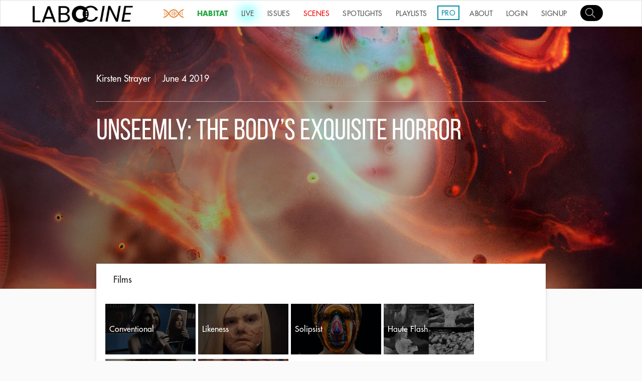

--- FILE ---
content_type: text/html; charset=utf-8
request_url: https://www.labocine.com/spotlights/unseemly-the-bodys-exquisite-horror
body_size: 32662
content:
<!DOCTYPE html>
<html lang="en">

<head>
    <meta charset="utf-8">
    <meta http-equiv="X-UA-COMPATIBLE" content="IE=edge">
    <script type="text/javascript">window.NREUM || (NREUM = {}), __nr_require = function (e, t, n) {
        function r(n) {
            if (!t[n]) {
                var o = t[n] = {exports: {}};
                e[n][0].call(o.exports, function (t) {
                    var o = e[n][1][t];
                    return r(o || t)
                }, o, o.exports)
            }
            return t[n].exports
        }

        if ("function" == typeof __nr_require) return __nr_require;
        for (var o = 0; o < n.length; o++) r(n[o]);
        return r
    }({
        1: [function (e, t, n) {
            function r() {
            }

            function o(e, t, n) {
                return function () {
                    return i(e, [f.now()].concat(u(arguments)), t ? null : this, n), t ? void 0 : this
                }
            }

            var i = e("handle"), a = e(2), u = e(3), c = e("ee").get("tracer"), f = e("loader"), s = NREUM;
            "undefined" == typeof window.newrelic && (newrelic = s);
            var p = ["setPageViewName", "setCustomAttribute", "setErrorHandler", "finished", "addToTrace", "inlineHit", "addRelease"],
                    d = "api-", l = d + "ixn-";
            a(p, function (e, t) {
                s[t] = o(d + t, !0, "api")
            }), s.addPageAction = o(d + "addPageAction", !0), s.setCurrentRouteName = o(d + "routeName", !0), t.exports = newrelic, s.interaction = function () {
                return (new r).get()
            };
            var m = r.prototype = {
                createTracer: function (e, t) {
                    var n = {}, r = this, o = "function" == typeof t;
                    return i(l + "tracer", [f.now(), e, n], r), function () {
                        if (c.emit((o ? "" : "no-") + "fn-start", [f.now(), r, o], n), o) try {
                            return t.apply(this, arguments)
                        } catch (e) {
                            throw c.emit("fn-err", [arguments, this, e], n), e
                        } finally {
                            c.emit("fn-end", [f.now()], n)
                        }
                    }
                }
            };
            a("setName,setAttribute,save,ignore,onEnd,getContext,end,get".split(","), function (e, t) {
                m[t] = o(l + t)
            }), newrelic.noticeError = function (e) {
                "string" == typeof e && (e = new Error(e)), i("err", [e, f.now()])
            }
        }, {}], 2: [function (e, t, n) {
            function r(e, t) {
                var n = [], r = "", i = 0;
                for (r in e) o.call(e, r) && (n[i] = t(r, e[r]), i += 1);
                return n
            }

            var o = Object.prototype.hasOwnProperty;
            t.exports = r
        }, {}], 3: [function (e, t, n) {
            function r(e, t, n) {
                t || (t = 0), "undefined" == typeof n && (n = e ? e.length : 0);
                for (var r = -1, o = n - t || 0, i = Array(o < 0 ? 0 : o); ++r < o;) i[r] = e[t + r];
                return i
            }

            t.exports = r
        }, {}], 4: [function (e, t, n) {
            t.exports = {exists: "undefined" != typeof window.performance && window.performance.timing && "undefined" != typeof window.performance.timing.navigationStart}
        }, {}], ee: [function (e, t, n) {
            function r() {
            }

            function o(e) {
                function t(e) {
                    return e && e instanceof r ? e : e ? c(e, u, i) : i()
                }

                function n(n, r, o, i) {
                    if (!d.aborted || i) {
                        e && e(n, r, o);
                        for (var a = t(o), u = m(n), c = u.length, f = 0; f < c; f++) u[f].apply(a, r);
                        var p = s[y[n]];
                        return p && p.push([b, n, r, a]), a
                    }
                }

                function l(e, t) {
                    v[e] = m(e).concat(t)
                }

                function m(e) {
                    return v[e] || []
                }

                function w(e) {
                    return p[e] = p[e] || o(n)
                }

                function g(e, t) {
                    f(e, function (e, n) {
                        t = t || "feature", y[n] = t, t in s || (s[t] = [])
                    })
                }

                var v = {}, y = {},
                        b = {on: l, emit: n, get: w, listeners: m, context: t, buffer: g, abort: a, aborted: !1};
                return b
            }

            function i() {
                return new r
            }

            function a() {
                (s.api || s.feature) && (d.aborted = !0, s = d.backlog = {})
            }

            var u = "nr@context", c = e("gos"), f = e(2), s = {}, p = {}, d = t.exports = o();
            d.backlog = s
        }, {}], gos: [function (e, t, n) {
            function r(e, t, n) {
                if (o.call(e, t)) return e[t];
                var r = n();
                if (Object.defineProperty && Object.keys) try {
                    return Object.defineProperty(e, t, {value: r, writable: !0, enumerable: !1}), r
                } catch (i) {
                }
                return e[t] = r, r
            }

            var o = Object.prototype.hasOwnProperty;
            t.exports = r
        }, {}], handle: [function (e, t, n) {
            function r(e, t, n, r) {
                o.buffer([e], r), o.emit(e, t, n)
            }

            var o = e("ee").get("handle");
            t.exports = r, r.ee = o
        }, {}], id: [function (e, t, n) {
            function r(e) {
                var t = typeof e;
                return !e || "object" !== t && "function" !== t ? -1 : e === window ? 0 : a(e, i, function () {
                    return o++
                })
            }

            var o = 1, i = "nr@id", a = e("gos");
            t.exports = r
        }, {}], loader: [function (e, t, n) {
            function r() {
                if (!x++) {
                    var e = h.info = NREUM.info, t = d.getElementsByTagName("script")[0];
                    if (setTimeout(s.abort, 3e4), !(e && e.licenseKey && e.applicationID && t)) return s.abort();
                    f(y, function (t, n) {
                        e[t] || (e[t] = n)
                    }), c("mark", ["onload", a() + h.offset], null, "api");
                    var n = d.createElement("script");
                    n.src = "https://" + e.agent, t.parentNode.insertBefore(n, t)
                }
            }

            function o() {
                "complete" === d.readyState && i()
            }

            function i() {
                c("mark", ["domContent", a() + h.offset], null, "api")
            }

            function a() {
                return E.exists && performance.now ? Math.round(performance.now()) : (u = Math.max((new Date).getTime(), u)) - h.offset
            }

            var u = (new Date).getTime(), c = e("handle"), f = e(2), s = e("ee"), p = window, d = p.document,
                    l = "addEventListener", m = "attachEvent", w = p.XMLHttpRequest, g = w && w.prototype;
            NREUM.o = {
                ST: setTimeout,
                SI: p.setImmediate,
                CT: clearTimeout,
                XHR: w,
                REQ: p.Request,
                EV: p.Event,
                PR: p.Promise,
                MO: p.MutationObserver
            };
            var v = "" + location, y = {
                        beacon: "bam.nr-data.net",
                        errorBeacon: "bam.nr-data.net",
                        agent: "js-agent.newrelic.com/nr-1071.min.js"
                    }, b = w && g && g[l] && !/CriOS/.test(navigator.userAgent),
                    h = t.exports = {offset: u, now: a, origin: v, features: {}, xhrWrappable: b};
            e(1), d[l] ? (d[l]("DOMContentLoaded", i, !1), p[l]("load", r, !1)) : (d[m]("onreadystatechange", o), p[m]("onload", r)), c("mark", ["firstbyte", u], null, "api");
            var x = 0, E = e(4)
        }, {}]
    }, {}, ["loader"]);</script>
    <meta name="viewport" content="width=device-width, initial-scale=1.0">
    <meta name="description"
          content="Labocine is a singular, ever-evolving, hybrid streaming platform that showcases science in cinema in all its flavors, challenging stereotypes in scientific representation and celebrating diversity in form and content. Our goal is to create more synergy between scientists and artists, embracing to the fullest the traits of the Science New Wave, where scientific pursuit is free to co-exist and blend freely across disciplines and cultures.">
    <meta name="keywords"
          content="Science, Film, VOD, Lab, Experiments, New Wave, scientists, Indie, SciFi, magazine, platform, microscope, micro, macro, tech">
    <meta property="og:site_name" content="Labocine"/>
    <meta name="google-site-verification" content="7Q-CloDiq6HBL3l23VCS8dNvUFQTFmxvAFtv0AAK6kc"/>

        <meta name="twitter:card" content="summary_large_image">
        <meta name="twitter:site" content="@labo_cine">
        <meta name="twitter:title" content="Unseemly: the body’s exquisite horror | by Kirsten Strayer">
            <meta name="twitter:description" content="Film has always had an intimate relationship with the body. Early photographs captured the embodied spirit, x-rays were able to see insid ...">
        <!-- Twitter summary card with large image must be at least 280x150px -->
        <meta name="twitter:image:src" content="https://firebasestorage.googleapis.com/v0/b/labocine-188b4.appspot.com/o/spotlights%2Fimages%2FhybriditiesAlmostOther_720p.jpg?alt&#x3D;media&amp;token&#x3D;83ed602d-1aa8-402c-a301-7bac7813939b">

        <!-- Open Graph Data -->
        <meta property="og:title" content="Unseemly: the body’s exquisite horror | by Kirsten Strayer"/>
            <meta property="og:description" content="Film has always had an intimate relationship with the body. Early photographs captured the embodied spirit, x-rays were able to see insid ..."/>
        <meta property="og:image" content="https://firebasestorage.googleapis.com/v0/b/labocine-188b4.appspot.com/o/spotlights%2Fimages%2FhybriditiesAlmostOther_720p.jpg?alt&#x3D;media&amp;token&#x3D;83ed602d-1aa8-402c-a301-7bac7813939b"/>


    <link rel="stylesheet" type="text/css" href="//cdn.jsdelivr.net/jquery.slick/1.6.0/slick.css"/>
    <title> Unseemly: the body’s exquisite horror | Labocine </title>

    <!-- stylesheets -->
    <link href="https://vjs.zencdn.net/5.8.8/video-js.css" rel="stylesheet">
<!--    <link rel="stylesheet" href="https://cdn.plyr.io/3.6.2/plyr.css"/>-->
    <link rel="stylesheet" href="https://cdn.plyr.io/3.6.9/plyr.css" />

    <link href="https://cdnjs.cloudflare.com/ajax/libs/videojs-resolution-switcher/0.4.2/videojs-resolution-switcher.min.css"
          rel="stylesheet">
    <link href="/assets/css/videojs-playlist-ui.css" rel="stylesheet">
    <link rel="stylesheet" href="/assets/css/owl.carousel.min.css">
    <link rel="stylesheet" href="/assets/css/owl.theme.default.min.css">
    <link href="/assets/css/styles.css" rel="stylesheet">

    <!-- favicon -->
    <link rel='shortcut icon' href="/images/labocine_logos/favicon.ico" type='image/x-icon'/>

    <script src="https://code.jquery.com/jquery-3.5.1.js"
            integrity="sha256-QWo7LDvxbWT2tbbQ97B53yJnYU3WhH/C8ycbRAkjPDc=" crossorigin="anonymous"></script>
    <link rel="stylesheet" href="/assets/css/venobox.min.css" type="text/css" media="screen"/>

    <!-- google analytics -->
    <script>
        (function (i, s, o, g, r, a, m) {
            i['GoogleAnalyticsObject'] = r;
            i[r] = i[r] || function () {
                (i[r].q = i[r].q || []).push(arguments)
            }, i[r].l = 1 * new Date();
            a = s.createElement(o),
                    m = s.getElementsByTagName(o)[0];
            a.async = 1;
            a.src = g;
            m.parentNode.insertBefore(a, m)
        })(window, document, 'script', 'https://www.google-analytics.com/analytics.js', 'ga');

        ga('create', 'UA-80997929-1', 'auto');
        ga('send', 'pageview');

    </script>

    <script src="https://cdnjs.cloudflare.com/ajax/libs/gsap/2.1.3/TweenMax.min.js" integrity="sha512-DkPsH9LzNzZaZjCszwKrooKwgjArJDiEjA5tTgr3YX4E6TYv93ICS8T41yFHJnnSmGpnf0Mvb5NhScYbwvhn2w==" crossorigin="anonymous" referrerpolicy="no-referrer"></script>
</head>

<body>


<header class="topbar ">
    <div class="topbar__responsive__menu" id="menu">
        <img src="/assets/img/menu-white.svg" alt="">
    </div>
    <nav class="sidemenu__nav " id="sideMenu">
        <div class="sidemenu__overlay" id="sidemenuOverlay"></div>
        <ul class="sidemenu__nav__list">
<!--            <li>-->
<!--                <form class="search-form" id="search-bar" style="margin: 20px 0px 20px 15px" ;>-->
<!--                    <input class="film__search__input" id="search_m" type="search" placeholder=""-->
<!--                           style="width: 140px">-->
<!--                    <div class="search-mobile-btn" id="submit_search"> Go</div>-->
<!--                </form>-->
<!--            </li>-->
            <li>
                <a id="sidemenu-search-btn" href="/search">
                    <div class="avatar__img"
                         style="background: url(/assets/img/search.svg) no-repeat; margin: 20px 0px 20px 15px;border: solid 0 #ccc;width: 45px;background-color: black;border-radius: 10em;"></div>
                </a>
            </li>
            <li><a class="glow" href="/science-new-wave"><img src="/images/snw/SNW6.png" alt="snw.png" style="height: inherit"> </a></li>
            <li><a style="color: #28a745 !important; font-weight: 700;" href="/habitat">HABITAT</a></li>
            <li><a class="glow__blue" href="/live">LIVE</a></li>
            <li><a href="/issues">ISSUES</a></li>
            <li><a style="color: #f40000 !important;" href="/scenes">SCENES</a></li>
            <li><a href="/spotlights?page=1">SPOTLIGHTS</a></li>
            <li><a href="/playlists">PLAYLISTS</a></li>
            <li><a style="color: #008AAB !important;" href="/organizations">PRO</a></li>
            <li><a href="/about">ABOUT</a></li>

                <li><a href="/auth/login">LOGIN</a></li>
                <li><a href="/auth/signup">SIGNUP</a></li>

        </ul>
    </nav>

    <div class="topbar__logo__wrapper">
        <a href="/home">
            <img src="/assets/img/logo-black.png" alt="">
        </a>
    </div>

    <nav class="topbar__nav ">
        <ul class="topbar__nav__list">
            <li><a class="glow" href="/science-new-wave"><img src="/images/snw/SNW6.png" alt="snw.png" style="height: inherit"> </a></li>
            <li><a style="color: #28a745 !important;font-weight: 700;" href="/habitat">HABITAT</a></li>
            <li><a class="glow__blue" href="/live">LIVE</a></li>
            <li><a href="/issues">ISSUES</a></li>
            <li><a class="scenes-nav-item" style="color: #f40000 !important;" href="/scenes">SCENES</a></li>
            <li><a href="/spotlights?page=1">SPOTLIGHTS</a></li>
            <li><a href="/playlists">PLAYLISTS</a></li>
            <li><a style="color: #008AAB !important;border: #008AAB solid 2px !important;border-spacing: 10px;line-height: 0;height: 6px;padding-top: 13px;margin-top: 10px;" href="/organizations">PRO</a></li>
            <li><a href="/about">ABOUT</a></li>

                <li><a href="/auth/login">LOGIN</a></li>
                <li><a href="/auth/signup">SIGNUP</a></li>



            <li>
                <a id="topbar-search-btn" href="/search">
                    <div class="avatar__img"
                         style="background: url(/assets/img/search.svg) no-repeat 7px 3px; margin-top: 3px;border: solid 0 #ccc;width: 45px;background-color: black;border-radius: 10em;"></div>
                </a>
            </li>


            <ul class="topbar__profile__menu dropdown" id="profile-dropdown">
                <li class=""><a href="/account">My Account</a></li>
                <li class=""><a href="/lab">MY LAB</a></li>
                <li class=""><a style="color: #f40000 !important;" href="/auth/logout">Logout</a></li>
            </ul>
        </ul>
    </nav>
</header>


<section class="spotlightDetails__header">
    <figure class="spotlightDetails__banner" style="background-image: url(https://firebasestorage.googleapis.com/v0/b/labocine-188b4.appspot.com/o/spotlights%2Fimages%2FhybriditiesAlmostOther_720p.jpg?alt&#x3D;media&amp;token&#x3D;83ed602d-1aa8-402c-a301-7bac7813939b)"></figure>
    <section class="spotlightDetails__info">
        <div class="spotlightDetails__info__content">
            <section class="spotlightDetails__author">
                <span class="spotlight__authorName"> Kirsten Strayer</span>
                June 4 2019
            </section>
            <h1 class="spotlightDetails__heading">Unseemly: the body’s exquisite horror</h1>
            <div class="addthis_inline_share_toolbox"></div>
        </div>
    </section>
</section>
<section class="spotlightDetails__content">
    <section class="spotlightDetails__categories__wrapper">
        <div class="spotlightDetails__categories__label">Films</div>
        <div class="spotlightDetails__categories">
            <a href="/films/conventional" class="spotlightDetails__category">
                <img src="https://firebasestorage.googleapis.com/v0/b/labocine-188b4.appspot.com/o/films%2Fimages%2F2263.jpg?alt&#x3D;media&amp;token&#x3D;f0c7668c-65b0-40bc-b104-42f85e7e78c7" alt="">
                <p class="spotlightDetails__category__title">Conventional</p>
            </a>
            <a href="/films/likeness" class="spotlightDetails__category">
                <img src="https://firebasestorage.googleapis.com/v0/b/labocine-188b4.appspot.com/o/films%2Fimages%2F2262.jpg?alt&#x3D;media&amp;token&#x3D;a95e9ccf-c6a5-4c1c-b5ec-7065c5679be5" alt="">
                <p class="spotlightDetails__category__title">Likeness</p>
            </a>
            <a href="/films/solipsist" class="spotlightDetails__category">
                <img src="https://firebasestorage.googleapis.com/v0/b/labocine-188b4.appspot.com/o/films%2Fimages%2F2261.jpg?alt&#x3D;media&amp;token&#x3D;9c24e55d-6026-40fb-bba4-84f13a23596d" alt="">
                <p class="spotlightDetails__category__title">Solipsist</p>
            </a>
            <a href="/films/haute-flash" class="spotlightDetails__category">
                <img src="https://firebasestorage.googleapis.com/v0/b/labocine-188b4.appspot.com/o/films%2Fimages%2F2233.jpg?alt&#x3D;media&amp;token&#x3D;88b018f9-b777-417b-8249-b0688e344501" alt="">
                <p class="spotlightDetails__category__title">Haute Flash</p>
            </a>
            <a href="/films/hairy" class="spotlightDetails__category">
                <img src="https://firebasestorage.googleapis.com/v0/b/labocine-188b4.appspot.com/o/films%2Fimages%2F2224.jpg?alt&#x3D;media&amp;token&#x3D;11be1cde-c02e-4ea2-85b1-e65de51a0717" alt="">
                <p class="spotlightDetails__category__title">Hairy</p>
            </a>
            <a href="/films/hybridities-almost-other" class="spotlightDetails__category">
                <img src="https://firebasestorage.googleapis.com/v0/b/labocine-188b4.appspot.com/o/films%2Fimages%2F1649.jpg?alt&#x3D;media&amp;token&#x3D;f97727dd-051a-408e-8df6-3ed7f1572163" alt="">
                <p class="spotlightDetails__category__title">Hybridities: Almost Other</p>
            </a>
        </div>
    </section>
    <div class="spotlightDetails__post">
        <p>Film has always had an intimate relationship with the body. Early photographs captured the embodied spirit, x-rays were able to see inside the human body, and the medium of cinema&mdash;from Muybridge&rsquo;s early moving photos to last year&rsquo;s Academy Award winner&mdash;has captured the human body moving through space and time. The&nbsp;body is a spectacular subject when it is beautiful, but it is perhaps even more so when it is not.</p>

<p style="text-align:center"><img alt="" src="https://labocine.org/stills/spotlights/EM1067-Woman-turning-in-surprise-and-then-running-away-collotype-image.jpg" /></p>

<p style="text-align:center"><em>&#39;Woman turning around in surprise and running away&#39; Plate 73 from Muybridge&#39;s Human Figure in Motion. &nbsp;&copy; Kingston Museum and Heritage Service, 2010</em></p>

<p>Despite the beauty of an artfully lit Hollywood star, some of film&rsquo;s most amazing images of the body are those that are not the human body presented as seamless but those shots that highlight aberrance. Drama, horror, and documentary often linger on failing, hybrid, or permeated bodies, which never fail to evoke a reaction. Stan Brakhage&rsquo;s&nbsp;<em><a href="http://vimeo.com/31369640">The Act of Seeing </a></em><a href="http://vimeo.com/31369640"><em>with One&rsquo;s Own Eyes</em></a>&nbsp;takes its viewers deep inside the body through autopsy. From&nbsp;<a href="https://en.wikipedia.org/wiki/The_Fly_(1986_film)"><em>The Fly</em></a>&nbsp;to&nbsp;<a href="https://en.wikipedia.org/wiki/Under_the_Skin_(2013_film)"><em>Under the Skin&nbsp;</em></a>to&nbsp;<a href="https://en.wikipedia.org/wiki/Koyaanisqatsi"><em>Koyaanisqatsi</em>,</a> films that play with beauty and horror speak to the natural fragilities of the body as well as its ephemeral exquisiteness.</p>

<p>This spotlight highlights short films in which visuals of the body become the contested sites of beauty and horror. Some are about human aberrance, while others are just about the messy, complicated bodies that all humans actually are.&nbsp;</p>

<p>Two narrative short films&nbsp;<a href="https://www.labocine.com/film/2262"><em>Likeness</em></a>&nbsp;(Rodrigo Prieto, 2013) and&nbsp;<a href="http://www.labocine.com/film/2263"><em>Conventional</em>&nbsp;</a>(Karen Gillan, 2015) posit the female body as the site of obsession, objectification, and disgust.&nbsp;<a href="http://www.labocine.com/film/2262"><em>Likeness</em></a>, which is seen through the POV of a young woman with a body dimorphic disorder, makes human bodies so beautiful that they become horrific. As the girl enters a wild party, the camera focuses on beautiful body after body, making the milieu look not like a twenty something&rsquo;s party but like a high-fashion magazine shoot. As the camera penetrates further into the house, however, even those beautiful bodies become strangely off&mdash;too skinny, too seamless, too still, and almost synthetic. This eerie feeling is compounded when we see the protagonists face in the mirror not as a pretty woman but as a composite of shards that make a face.</p>

<p style="text-align:center"><a href="http://www.labocine.com/film/2262"><img alt="" src="https://labocine.org/stills/spotlights/likeness_2.jpg" /></a></p>

<p style="text-align:center"><a href="https://www.labocine.com/film/2262"><em>Likeness</em></a>&nbsp;(Rodrigo Prieto, 2013)</p>

<p>Meanwhile,&nbsp;<a href="http://www.labocine.com/film/2263"><em>Conventional</em></a>&nbsp;charts the odd fascination and disgust with the sectioned, permeated female body. Karen Gillan directs and stars in this short about an ex- Scream Queen who makes her living on the convention circuit. While her plastic surgery (shown here with her overly-plumped lips) renders her beautiful face uncanny,&nbsp;it&rsquo;s the constant evaluation of her flesh that is the true horror. In a fit of pique, she even says that, noting how her body is degenerating while she tries to stay relevant.</p>

<p style="text-align:center"><a href="http://www.labocine.com/film/2263"><img alt="" src="https://labocine.org/stills/spotlights/karen-gillan-social_web.jpg" /></a></p>

<p style="text-align:center"><a href="https://www.labocine.com/film/2263"><em>Conventional</em>&nbsp;</a>(Karen Gillan, 2015)</p>

<p>Experimental films likewise play with the body as a disturbing site. The dreamlike&nbsp;<a href="https://www.labocine.com/film/2261"><em>Solipsist</em>&nbsp;</a>(Andrew Huang, 2012) juxtaposes beautiful and uncanny bodies to create an unnerving visual experience. The film begins with gorgeous humans dressed&nbsp;in bright colors and covered with flora and fauna. As the humans transmogrify into animals and plants, and then begin to collapse into themselves, the film is simultaneously beautiful and horrifying, making the film awesome, in the original sense of the word.</p>

<p style="text-align:center"><a href="https://www.labocine.com/film/2261"><img alt="" src="https://labocine.org/stills/spotlights/solipsist1_720p.jpg" /></a></p>

<p style="text-align:center">&nbsp;<a href="https://www.labocine.com/film/2261"><em>Solipsist</em>&nbsp;</a>(Andrew Huang, 2012)</p>

<p>Another experimental piece,&nbsp;<em><a href="https://www.labocine.com/film/1649">Hybridities: Almost Other</a>&nbsp;</em>(G&uuml;nes-H&eacute;l&egrave;ne Isitan, 2017),&nbsp;focuses on the ways that human beauty is not seamless but porous and multiple. The film uses a photo of people and covers it with their own microbes, in effect growing more of themselves of their photographed image. The result is transformative&mdash;the human family becomes a mass of writhing microbes, creatures that are a normal and necessary part of human life. While humans often repulsed by &ldquo;bugs,&rdquo; these microbes underscore humanity&#39;s&nbsp;place in the realm of the body.</p>

<p>&nbsp;</p>

<p style="text-align:center"><a href="http://www.labocine.com/film/1649"><img alt="" src="https://labocine.org/stills/spotlights/petriDish_Hybridities_500x500.jpg" /></a></p>

<p style="text-align:center"><em><a href="https://www.labocine.com/film/1649">Hybridities: Almost Other</a>&nbsp;</em>(G&uuml;nes-H&eacute;l&egrave;ne Isitan, 2017)</p>

<p>The short experimental piece&nbsp;<a href="http://www.labocine.com/film/2233"><em>Haute Flash</em></a>&nbsp;(Marne Lucas, 2017) examines the body at a time when it ceases to retain cultural relevance. Using an infrared riflescope, the film captures the menopausal female body against the landscape of Hawai&rsquo;i. The stark relief of the negative image given to us by the camera dissolves the space between body and background, allowing the figure to be a mobile part of the awe-inspiring landscape. The results are beautiful, disturbing, and disruptive. While the figure appears at ease in her surroundings, the image nonetheless gestures implicitly toward the war machine behind the technology of the camera. The body is rendered beautiful and almost topographical but nonetheless still under the threat of mortal injury.</p>

<p style="text-align:center"><a href="https://www.labocine.com/film/2233"><img alt="" src="https://labocine.org/stills/spotlights/ML_HauteFlash_web.jpg" /></a><a href="http://www.labocine.com/film/2233"><em>Haute Flash</em></a>&nbsp;(Marne Lucas, 2017)</p>

<p>Finally, the Swiss documentary&nbsp;<a href="https://www.labocine.com/film/2224"><em>Hairy</em></a>&nbsp;(Anka Schmid, 2016) explores hair in both its culturally acceptable and unacceptable forms. Hairy bodies are paradoxes. While, on the one hand, head hair is revered as a sign of beauty and men&rsquo;s facial hair is considered sensual, other hair is considered grotesque, animalistic, or prurient. It&rsquo;s the end, however, that demonstrates the work&rsquo;s poignancy.&nbsp; It uses a clip of Eurovision star Conchita Wurst, with her immaculately trimmed beard and gorgeous, flowing locks, to demonstrate how bodies that once were considered marginal and different can become transcendent.</p>

<p style="text-align:center"><a href="https://www.labocine.com/film/2224"><img alt="" src="https://labocine.org/stills/spotlights/hairy_720p.jpg" /><em>Hairy</em></a>&nbsp;(Anka Schmid, 2016)</p>

<p><strong>About the author</strong></p>

<p>Kirsten&nbsp;Strayer is a writer, curator, and film scholar who has published in academic journals, anthologies, and pop culture magazines. Her recent anthology,&nbsp;<em>Transnational Horror Across Visual Media: Fragmented Bodies</em>, was published in 2014 by Routledge Press.</p>

    </div>

    <div id="disqus_thread"></div>
</section>



    <!--    <section class="home__download">-->
    <!--        <div class="home__download__caption">Download Labocine's iOS App</div>-->
    <!--        <a href="https://itunes.apple.com/us/app/labocine/id1237962281?ls=1&mt=8">-->
    <!--            <img class="home__download__image" src="/assets/img/downloadAppStoreBtn.png"/>-->
    <!--        </a>-->
    <!--    </section>-->


<div style="padding: 1.5em"></div>
<footer>&copy; Labocine 2025</footer>



<script src="/assets/js/jquery-3.0.0.min.js"></script>
<script src="/assets/js/owl.carousel.min.js"></script>
<script src="https://cdnjs.cloudflare.com/ajax/libs/vanilla-lazyload/7.2.0/lazyload.transpiled.min.js"></script>
<script src="/assets/js/app.js"></script>
<!-- Newsletter Subscription Form Handler -->
<script>
    var myLazyLoad = new LazyLoad();
    var confirmation = document.querySelector('#confirmation');
    var form = document.querySelector('#subscribe');
    var formSection = document.querySelector('.home__subscribe__form');

    if (form) {
        form.addEventListener('submit', function (event) {
            event.preventDefault();
            formSection.style.display = 'none';
            confirmation.style.display = 'block';

            var url = "newslettersubscribe";
            $.post(url,
                    $("#subscribe").serialize(),
                    function (data) {
                    }
            );
        });
    }

</script>
<script type="text/javascript">
    var STRIPE_API_PUBLIC_KEY = "pk_live_eMkWey5nEpsRVFr02zVDe51v";
</script>
<script type="text/javascript" src="https://cdnjs.cloudflare.com/ajax/libs/zepto/1.2.0/zepto.min.js"></script>
<script type="text/javascript" src="//cdn.jsdelivr.net/jquery.slick/1.6.0/slick.min.js"></script>
<script type="text/javascript" src="/assets/js/venobox.min.js"></script>

<script>
    $('.slider').slick();
</script>
<script>
    function typing(selector) {
        var elem = document.querySelector(selector);
        var dataset = elem.dataset;
        var title = dataset.title;
        if (title) {
            for (var i = 0; i < title.length; i++) {
                var len = title.length;

                (function (i) {
                    var duration = 300 + i * parseInt(dataset.duration || 2000) / len
                    setTimeout(function () {
                        elem.innerHTML += title[i];
                    }, duration);
                })(i);
            }
        }
    }

    // window.addEventListener('load', function() {
    //   typing('#caption');
    //   document.body.classList.add('animate')
    // })
</script>

<!-- Go to www.addthis.com/dashboard to customize your tools -->
<!--<script type="text/javascript" defer-->
<!--        src="//s7.addthis.com/js/300/addthis_widget.js#pubid=ra-58df59c1a5e48444"></script>-->

<script type="text/javascript">window.NREUM || (NREUM = {});
NREUM.info = {
    "beacon": "bam.nr-data.net",
    "licenseKey": "5fbf79083b",
    "applicationID": "70071581",
    "transactionName": "bwNabEZQDEdQV0NfDFZJeVtAWA1aHnlWXw0XAV1Ma1gMUFRM",
    "queueTime": 0,
    "applicationTime": 15,
    "atts": "Q0RZGg5KH0k=",
    "errorBeacon": "bam.nr-data.net",
    "agent": ""
}</script>

<script>
    window.intercomSettings = {
        app_id: "qkx3kk7k",

    };
</script>

<script>(function () {
    var w = window;
    var ic = w.Intercom;
    if (typeof ic === "function") {
        ic('reattach_activator');
        ic('update', w.intercomSettings);
    } else {
        var d = document;
        var i = function () {
            i.c(arguments);
        };
        i.q = [];
        i.c = function (args) {
            i.q.push(args);
        };
        w.Intercom = i;
        var l = function () {
            var s = d.createElement('script');
            s.type = 'text/javascript';
            s.async = true;
            s.src = 'https://widget.intercom.io/widget/qkx3kk7k';
            var x = d.getElementsByTagName('script')[0];
            x.parentNode.insertBefore(s, x);
        };
        if (w.attachEvent) {
            w.attachEvent('onload', l);
        } else {
            w.addEventListener('load', l, false);
        }
    }
})();</script>
<script type="text/javascript" src="/assets/js/search_state.js"></script>
<script type="text/javascript" src="/assets/js/user-analytics.js"></script>


</body>

</html>

--- FILE ---
content_type: application/javascript; charset=UTF-8
request_url: https://www.labocine.com/assets/js/search_state.js
body_size: 153
content:
const resetSearchState = () => {
    if (!window.location.pathname.slice(1).includes("/")
    && window.location.pathname !== "/search"
    ) {
        sessionStorage.setItem("searchQuery", "")
    }
}

const topbarSearchBtn = document.getElementById("topbar-search-btn");
const sideMenuSearchBtn = document.getElementById("sidemenu-search-btn")

const handleClickSearch = (e) => {
    e.preventDefault();
    sessionStorage.setItem("searchQuery", "");
    window.location.href = "/search"
}

topbarSearchBtn.addEventListener("click", handleClickSearch);
sideMenuSearchBtn.addEventListener("click", handleClickSearch);


resetSearchState();